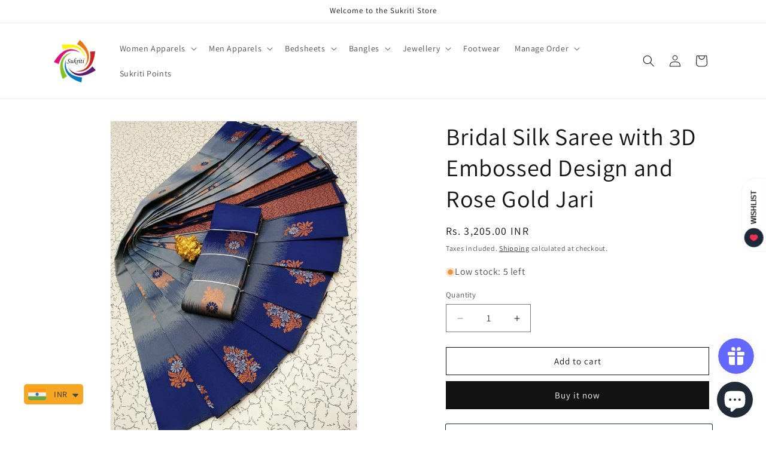

--- FILE ---
content_type: text/css
request_url: https://cdn.shopify.com/extensions/0179edd0-9e14-4257-8fbb-167d9b889211/1.2.0/assets/yta-styles-main.css
body_size: 2113
content:
body .ayfs div:empty {
  display: block !important;
}

.ayfs {
  position: relative;
  font-family: -apple-system, BlinkMacSystemFont, 'Segoe UI', 'Roboto', 'Oxygen', 'Ubuntu',
    'Cantarell', 'Fira Sans', 'Droid Sans', 'Helvetica Neue', sans-serif;
  -webkit-font-smoothing: antialiased;
  -moz-osx-font-smoothing: grayscale;
  font-size: 15px;
  line-height: 1.6;
  font-weight: 400;
  margin: 0;
  padding: 5px 0;
}

.ayfs a,
.ayfs a:link,
.ayfs a:active,
.ayfs a:visited {
  text-decoration: none;
}

.ayfs a:hover {
  text-decoration: underline;
}

.ayfs img {
  margin: 0;
  padding: 0;
  min-width: unset;
  min-height: unset;
  max-width: unset;
  max-height: unset;
}

.ayfs ::-webkit-scrollbar {
  width: 8px;
}

.ayfs ::-webkit-scrollbar-track {
  background: #f1f1f1;
}

.ayfs ::-webkit-scrollbar-thumb {
  background: #555;
  border-radius: 5px;
}

.ayfs ::-webkit-scrollbar-thumb:hover {
  background: #171717;
}

.ayfs .divider {
  width: 3px;
  height: 3px;
  min-width: 3px;
  min-height: 3px;
  border-radius: 50%;
  margin: 0 10px;
}

.ayfs .ayfs-banner {
  width: 100%;
  height: 200px;
  background-position: center;
  background-repeat: no-repeat;
  background-size: cover;
}

.ayfs .ayfs-logo {
  margin-bottom: 20px;
}

.ayfs .ayfs-logo img {
  width: 100px;
  height: 100px;
  object-fit: cover;
  border-radius: 50%;
}

.ayfs .ayfs-subscribe-button {
  display: flex;
  align-items: stretch;
  font-size: 13px;
  margin-bottom: 20px;
  font-size: 14px;
  line-height: 1;
  border-radius: 3px;
  overflow: hidden;
}

.ayfs .ayfs-subscribe-button a {
  color: #fff;
  text-decoration: none;
}

.ayfs .ayfs-subscribe-button a:hover {
  color: #fff;
  text-decoration: underline;
}

.ayfs .ayfs-subscribe-button .youtube-logo {
  background-color: #e62117;
  color: #fff;
  padding: 5px 10px;
  display: flex;
  align-items: center;
  cursor: pointer;
}

.ayfs .ayfs-subscribe-button .youtube-logo:hover {
  background-color: #cc181e;
}

.ayfs .ayfs-subscribe-button svg {
  width: 20px;
  height: 20px;
  margin-right: 8px;
}

.ayfs .ayfs-subscribe-button .subscribers-counter {
  display: flex;
  justify-content: center;
  align-items: center;
  padding: 0 10px;
  border-top: 1px solid #ccc;
  border-right: 1px solid #ccc;
  border-bottom: 1px solid #ccc;
  background-color: #fff;
  color: #737373;
}

.ayfs .ayfs-header {
  display: flex;
  flex-direction: row;
  justify-content: space-between;
  align-items: center;
  padding: 20px;
}

.ayfs .ayfs-header .header-information {
  flex: 1;
  display: flex;
  flex-direction: column;
  margin: 0 20px 20px;
}

.ayfs .ayfs-header .header-information .channel-name {
  font-weight: 500;
  display: -webkit-box !important;
  overflow: hidden;
  word-wrap: break-word;
  -o-text-overflow: ellipsis;
  text-overflow: ellipsis;
  line-height: 1.4;
  -webkit-line-clamp: 1;
  -webkit-box-orient: vertical;
  height: 28px;
  margin-bottom: 8px;
}

.ayfs .ayfs-header .header-information .channel-name a {
  font-size: 20px;
}

.ayfs .ayfs-header .header-information .channel-description {
  display: -webkit-box !important;
  overflow: hidden;
  word-wrap: break-word;
  -o-text-overflow: ellipsis;
  text-overflow: ellipsis;
  font-size: 13px;
  -webkit-line-clamp: 2;
  -webkit-box-orient: vertical;
  height: 36.4px;
  margin-bottom: 8px;
}

.ayfs .ayfs-header .header-information .information-counter {
  display: flex;
  align-items: center;
  margin-bottom: 8px;
  font-size: 12px;
}

.ayfs .ayfs-header .header-information .information-counter > div {
  clear: both;
  display: inline-block;
  overflow: hidden;
  white-space: nowrap;
  text-overflow: ellipsis;
}

.ayfs .ayfs-header-accent {
  flex-direction: column;
  justify-content: flex-start;
  align-items: center;
}

.ayfs .ayfs-header-accent .header-information {
  align-items: center;
  margin-bottom: 10px;
  text-align: center;
}

.ayfs .ayfs-header-accent .header-information .information-counter {
  justify-content: center;
}

@media only screen and (max-width: 800px) {
  .ayfs .ayfs-header {
    flex-direction: column;
    align-items: center;
  }

  .ayfs .ayfs-header .header-information {
    align-items: center;
    margin-bottom: 10px;
  }

  .ayfs .ayfs-header .header-information .channel-description {
    align-items: center;
  }

  .ayfs .ayfs-header .header-information .information-counter {
    justify-content: center;
  }
}

.ayfs .ayfs-video-card {
  flex: 1;
  display: flex;
  flex-direction: column;
  justify-content: flex-start;
  align-items: stretch;
  position: relative;
  width: 100%;
}

.ayfs .ayfs-video-card .thumbnail {
  position: relative;
  width: 100%;
  height: 100%;
  background-position: center;
  background-repeat: no-repeat;
  background-size: cover;
  /* height: 200px; */
}

.ayfs .ayfs-video-card-settings-3 .thumbnail {
  height: 480px;
}

.ayfs .ayfs-video-card .thumbnail .play-icon {
  position: absolute;
  top: calc(50% - 25px);
  left: calc(50% - 25px);
  opacity: 0.4;
  display: flex;
  justify-content: center;
  align-items: center;
}

.ayfs .ayfs-video-card .thumbnail:hover .play-icon {
  opacity: 0.8;
}

.ayfs .ayfs-video-card .thumbnail .play-icon svg,
.ayfs .ayfs-video-card .thumbnail .play-icon img {
  width: 50px;
  height: 50px;
  object-fit: contain;
}

.ayfs .ayfs-video-card .thumbnail .duration {
  position: absolute;
  right: 8px;
  bottom: 8px;
  padding: 3px 6px;
  border-radius: 2px;
  font-size: 12px;
  z-index: 2;
}

.ayfs .ayfs-video-card .video-infomation .title {
  margin: 5px 0;
  font-weight: 500;
  display: -webkit-box !important;
  overflow: hidden;
  word-wrap: break-word;
  -o-text-overflow: ellipsis;
  text-overflow: ellipsis;
  line-height: 1.4;
  font-size: 14px;
  -webkit-line-clamp: 2;
  -webkit-box-orient: vertical;
  height: 42px;
}

.ayfs .ayfs-video-card .video-infomation .publish-time {
  margin-bottom: 5px;
  font-size: 12px;
  line-height: 1.4;
}

.ayfs .ayfs-video-card .video-infomation .description {
  display: -webkit-box !important;
  overflow: hidden;
  word-wrap: break-word;
  -o-text-overflow: ellipsis;
  text-overflow: ellipsis;
  line-height: 1.4;
  font-size: 13px;
  -webkit-line-clamp: 2;
  -webkit-box-orient: vertical;
  height: 36.4px;
  margin-bottom: 5px;
}

.ayfs .ayfs-video-card .video-infomation .statistics {
  display: flex;
  align-items: center;
  font-size: 12px;
  line-height: 1.4;
}

.ayfs .ayfs-video-card .video-infomation .statistics > div {
  clear: both;
  display: inline-block;
  overflow: hidden;
  white-space: nowrap;
}

.ayfs .ayfs-video-card:hover {
  cursor: pointer;
}

.ayfs .ayfs-video-card:hover .ayfs-thumbnail .play-icon {
  opacity: 1;
}

.ayfs .ayfs-video-card:hover .video-infomation .title {
  text-decoration: underline;
}

.ayfs .ayfs-video-card-horizontal {
  flex-direction: row;
}

.ayfs .ayfs-video-card-horizontal .ayfs-thumbnail {
  position: relative;
  width: 240px;
  height: 135px;
  max-width: 240px;
  max-height: 135px;
}

.ayfs .ayfs-video-card-horizontal .ayfs-thumbnail img {
  width: 240px;
  height: 135px;
  object-fit: cover;
  max-width: none;
  margin: 0;
  padding: 0;
}

.ayfs .ayfs-video-card-horizontal .video-infomation {
  padding-left: 15px;
}

.ayfs .ayfs-video-card-horizontal .video-infomation .title {
  -webkit-line-clamp: 1;
  height: 24px;
}

.ayfs .ayfs-video-card-cinema .video-infomation {
  position: absolute;
  top: 0;
  left: 0;
  height: 100%;
  width: 100%;
  opacity: 1;
  z-index: -1;
  padding: 10px;
  overflow: hidden;
  background-color: rgba(255, 255, 255, 0.9);
}

@media only screen and (max-width: 600px) {
  .ayfs .ayfs-video-card-horizontal {
    flex-direction: column;
  }

  .ayfs .ayfs-video-card-horizontal .ayfs-thumbnail {
    position: relative;
    width: 100%;
    height: 100%;
  }

  .ayfs .ayfs-video-card-horizontal .ayfs-thumbnail img {
    width: 100%;
    height: 100%;
    object-fit: cover;
    max-width: none;
  }

  .ayfs .ayfs-video-card-horizontal .video-infomation {
    padding-left: 0;
  }

  .ayfs .ayfs-video-card-horizontal .video-infomation .title {
    -webkit-line-clamp: 2;
    height: 42px;
  }

  .ayfs .ayfs-video-card-cinema .video-infomation {
    width: 100%;
    height: 100%;
    padding: 20px;
  }
}

.ayfs .ayfs-videos-playlist {
  position: relative;
}

.ayfs .ayfs-videos-playlist .yt-feed-slider .video-list-column .video-list-item {
  flex: 1;
  display: flex;
}

.ayfs .ayfs-videos-playlist .ayfs-pagi-btn {
  background-color: #fff;
  border-radius: 50%;
  opacity: 0.6;
  height: 40px;
  width: 40px;
  -webkit-box-shadow: 0 0 6px rgba(0, 0, 0, 0.2);
  box-shadow: 0 0 6px rgba(0, 0, 0, 0.2);
  -webkit-transition: all 0.2s ease;
  -o-transition: all 0.2s ease;
  transition: all 0.2s ease;
  cursor: pointer;
  display: flex;
  justify-content: center;
  align-items: center;
  border: none;
  outline: none;
  position: absolute;
}

.ayfs .ayfs-videos-playlist .ayfs-pagi-btn svg {
  width: 12px;
  height: 12px;
}

.ayfs .ayfs-videos-playlist .ayfs-pagi-btn:hover {
  opacity: 1;
}

.ayfs .ayfs-videos-playlist .ayfs-pagi-btn:active {
  transform: scale(0.9);
  transition: 0.1s;
}

.ayfs .ayfs-videos-playlist .ayfs-pagi-btn-previous {
  position: absolute;
  top: calc(50% - 20px);
  left: 10px;
}

.ayfs .ayfs-videos-playlist .ayfs-pagi-btn-next {
  position: absolute;
  top: calc(50% - 20px);
  right: 10px;
}

.ayfs .ayfs-videos-playlist .ayfs-pagi-btn-up {
  position: absolute;
  top: 10px;
  left: calc(50% - 20px);
}

.ayfs .ayfs-videos-playlist .ayfs-pagi-btn-down {
  position: absolute;
  bottom: 10px;
  left: calc(50% - 20px);
}

/*
 * START POPUP
 */
.ayfs-popup-wrapper {
  position: fixed;
  top: 0;
  left: 0;
  width: 100%;
  height: 100%;
  background-color: rgba(0, 0, 0, 0.8);
  z-index: 9999;
  overflow-y: auto;
  display: flex;
  justify-content: space-between;
  align-items: stretch;
  color: #333;
  font-size: 15px;
  line-height: 1.6;
}

.ayfs-popup-margin {
  display: flex;
  flex: 1;
}

.ayfs-popup-wrapper-padding {
  flex: 1;
}

.ayfs-popup-wrapper-body {
  max-width: 1000px;
  width: 100%;
  margin: auto;
  padding-bottom: 1em;
}

.ayfs-popup-header {
  display: flex;
  justify-content: flex-end;
  align-items: center;
  padding: 20px 10px 20px 20px;
  cursor: pointer;
  opacity: 0.8;
}

.ayfs-popup-header svg {
  width: 20px;
  height: 20px;
}

.ayfs-popup-header svg:active {
  transform: scale(0.9);
  transition: 0.1s;
}

.ayfs-popup-header:hover {
  opacity: 1;
}

@media screen and (max-width: 768px) {
  .ayfs-popup-body {
    padding: 0;
  }
}

.ayfs-popup-video-overlay {
  width: 100%;
  max-width: 1000px;
  height: calc((100vw - 40px) * 315 / 560);
  max-height: calc(1000px * 315 / 560);
  background-color: rgba(0, 0, 0, 0.8);
  margin: auto;
}

.ayfs-popup-body .video-info {
  padding: 20px;
  background-color: #fff;
}

.ayfs-popup-body .video-info .video-info-header {
  border-bottom: 1px solid #dcdcdc;
  margin-bottom: 20px;
  padding-bottom: 10px;
}

.ayfs-popup-body .video-info .video-info-header .video-info-title {
  font-size: 1.4em;
  margin-bottom: 20px;
  font-weight: 600;
}

.ayfs-popup-body .video-info .video-info-header .video-info-description {
  margin-bottom: 20px;
  color: #171717;
}

.ayfs-popup-body .video-info .video-info-header .video-info-statistics {
  display: flex;
  flex-direction: row;
  justify-content: space-between;
  align-items: center;
  color: #666;
  font-size: 0.9em;
}

.ayfs-popup-body .video-info .video-info-header .video-info-statistics .view-count {
  display: flex;
  align-items: center;
}

.ayfs-popup-body .video-info .video-info-header .video-info-statistics .view-count .video-publish {
  font-size: 12px;
  color: #777;
}

.ayfs-popup-body .video-info .video-info-header .video-info-statistics .view-count .divider {
  background-color: #777;
}

.ayfs-popup-body .video-info .video-info-header .video-info-statistics .more {
  display: flex;
  flex-direction: row;
  justify-content: flex-end;
  align-items: center;
}

.ayfs-popup-body .video-info .video-info-header .video-info-statistics .more .likes-count,
.ayfs-popup-body .video-info .video-info-header .video-info-statistics .more .dislikes-count,
.ayfs-popup-body .video-info .video-info-header .video-info-statistics .more .share {
  margin-left: 20px;
  display: flex;
  flex-direction: row;
  align-items: center;
}

.ayfs-popup-body .video-info .video-info-header .video-info-statistics .more .share {
  font-weight: 500;
  cursor: pointer;
}

.ayfs-popup-body .video-info .video-info-header .video-info-statistics .more svg {
  width: 12px;
  height: 12px;
  margin-right: 10px;
}

.ayfs-popup-body .video-info .channel-info {
  display: flex;
  flex-direction: row;
  justify-content: space-between;
  align-items: flex-start;
}

.ayfs-popup-body .video-info .channel-info .channel-info-more {
  flex: 1;
  margin: 0 20px 20px;
}

.ayfs-popup-body .video-info .channel-info .channel-info-more .channel-name {
  margin-bottom: 10px;
}

.ayfs-popup-body .video-info .channel-info .channel-info-more .channel-name a {
  text-decoration: none;
  font-weight: 600;
  font-size: 1.4em;
  color: #333;
}

.ayfs-popup-body .video-info .channel-info .channel-info-more .channel-name a:hover {
  color: rgb(6, 95, 212);
}

.ayfs-popup-body
  .video-info
  .channel-info
  .channel-info-more
  .channel-description
  .channel-description-content {
  margin-bottom: 20px;
  display: -webkit-box !important;
  overflow: hidden;
  word-wrap: break-word;
  -o-text-overflow: ellipsis;
  text-overflow: ellipsis;
  line-height: 1.6;
  font-size: 13px;
  -webkit-line-clamp: 2;
  -webkit-box-orient: vertical;
  height: 36.4px;
}

.ayfs-popup-body
  .video-info
  .channel-info
  .channel-info-more
  .channel-description
  .channel-description-content-show-more {
  -webkit-line-clamp: unset;
  height: auto;
}

.ayfs-popup-body .video-info .channel-info .channel-info-more .show-more {
  cursor: pointer;
  font-size: 13px;
  font-weight: 500;
  color: #777;
  margin-top: 20px;
}

/*
 * ----------------------------------------------
 * START POPUP VIDEO COMMENTS
 */

.ayfs-popup-comments {
  background-color: #fff;
  padding: 0 20px 20px;
}

.ayfs-popup-comments-count {
  font-size: 1.1em;
  font-weight: 600;
  margin-bottom: 30px;
  border-top: 1px solid #dcdcdc;
  padding-top: 10px;
}

.yta-popup-comments-item {
  display: flex;
  margin-bottom: 20px;
}

.yta-popup-comments-user-avatar {
  width: 50px;
  cursor: pointer;
}

.yta-popup-comments-user-avatar img {
  width: 50px;
  height: 50px;
  border-radius: 50%;
}

.yta-popup-comments-details {
  display: flex;
  flex: 1;
  flex-direction: column;
  margin-left: 20px;
}

.yta-popup-comments-details-head {
  display: flex;
  align-items: baseline;
}

.yta-popup-comments-user-name {
  font-weight: 600;
  cursor: pointer;
}

.yta-popup-comments-user-name:hover {
  color: rgb(6, 95, 212);
  text-decoration: underline;
}

.yta-popup-comments-timestamp {
  font-size: 0.9em;
  color: #666;
  margin-left: 10px;
}

.yta-popup-comments-actions {
  display: flex;
  align-items: center;
}

.yta-popup-comments-like,
.yta-popup-comments-dislike {
  display: flex;
  align-items: center;
  margin-right: 20px;
}

.yta-popup-comments-like svg,
.yta-popup-comments-dislike svg {
  width: 14px;
  height: 14px;
}

.yta-popup-comments-like-count,
.yta-popup-comments-dislike-count {
  font-size: 0.9em;
  color: #666;
  margin-left: 5px;
}

.ayfs-popup-comments-show-more {
  color: rgb(6, 95, 212);
  cursor: pointer;
}

.ayfs-popup-comments-show-more:hover {
  text-decoration: underline;
}

/*
 * END POPUP VIDEO COMMENTS
 * ----------------------------------------------
 */

@media only screen and (max-width: 600px) {
  .ayfs-popup-body .video-info .channel-info {
    flex-direction: column;
    align-items: center;
    padding-bottom: 10px;
  }

  .ayfs-popup-body .video-info .channel-info .channel-info-more {
    text-align: center;
  }

  .ayfs-popup-header {
    justify-content: center;
  }
}

.yta-popup-show {
  overflow: hidden;
}

.yta-popup-show #PageContainer {
  transform: none !important;
}

/* ---------------------------------------------- */
/* START CUSTOMIZE FOR SPECIFIC STORES */

/* Hide fixed menu on mobile when popup show */
/* Store: agilitegear.myshopify.com */
@media screen and (max-width: 768px) {
  .yta-popup-show #header {
    z-index: 0;
  }
}

/* END CUSTOMIZE FOR SPECIFIC STORES */
/* ---------------------------------------------- */


--- FILE ---
content_type: text/javascript; charset=utf-8
request_url: https://sukritistore.com/en-us/products/pc17_4-700-0524.js
body_size: 606
content:
{"id":8324415848695,"title":"Bridal Silk Saree with 3D Embossed Design and Rose Gold Jari","handle":"pc17_4-700-0524","description":"\u003cp\u003e\u003cstrong\u003e\u003cspan\u003e\u003cb data-mce-fragment=\"1\"\u003e\u003cstrong data-mce-fragment=\"1\"\u003eAvailable Colors: \u003ca rel=\"noopener noreferrer\" href=\"https:\/\/sukritistore.com\/search?q=pc17\u0026amp;options%5Bprefix%5D=last\" target=\"_blank\" data-mce-fragment=\"1\" data-mce-href=\"https:\/\/sukritistore.com\/pages\/rapid-search-results?q=sb98\u0026amp;page=1\u0026amp;sort_order=relevance\"\u003eClick to View all\u003c\/a\u003e\u003c\/strong\u003e\u003c\/b\u003e\u003c\/span\u003e\u003c\/strong\u003e\u003c\/p\u003e\n\u003cul\u003e\n\u003cli data-sourcepos=\"5:1-6:0\"\u003e\n\u003cp data-sourcepos=\"5:3-5:161\"\u003e\u003cstrong\u003eExquisite Elegance:\u003c\/strong\u003e This stunning bridal saree is crafted from silk, offering a luxurious drape and a touch of timeless elegance for your special day.\u003c\/p\u003e\n\u003c\/li\u003e\n\u003cli data-sourcepos=\"7:1-8:0\"\u003e\n\u003cp data-sourcepos=\"7:3-7:130\"\u003e\u003cstrong\u003eDazzling Design:\u003c\/strong\u003e The saree features a captivating 3D embossed design that adds a touch of dimension and depth to the fabric.\u003c\/p\u003e\n\u003c\/li\u003e\n\u003cli data-sourcepos=\"9:1-10:0\"\u003e\n\u003cp data-sourcepos=\"9:3-9:148\"\u003e\u003cstrong\u003eRich Contrast:\u003c\/strong\u003e The contrasting pallu creates a visually stunning focal point, while the Jacquard blouse adds a touch of modern sophistication.\u003c\/p\u003e\n\u003c\/li\u003e\n\u003cli data-sourcepos=\"11:1-12:0\"\u003e\n\u003cp data-sourcepos=\"11:3-11:140\"\u003e\u003cstrong\u003eRose Gold Shimmer:\u003c\/strong\u003e Woven with rose gold jari (with a matching 110 Karizma, a unit of measurement for zari thread), this saree exudes a subtle shimmer that complements the intricate details of the design.\u003c\/p\u003e\n\u003c\/li\u003e\n\u003c\/ul\u003e\n\u003cp\u003e\u003cspan\u003eSKU: PC17_4\u003c\/span\u003e\u003c\/p\u003e\n\u003c!----\u003e\u003c!----\u003e\u003c!----\u003e\u003c!----\u003e","published_at":"2024-05-31T16:30:29+05:30","created_at":"2024-05-31T16:30:29+05:30","vendor":"Sukriti Store","type":"Saree","tags":["Apparels","Saree"],"price":320500,"price_min":320500,"price_max":320500,"available":true,"price_varies":false,"compare_at_price":null,"compare_at_price_min":0,"compare_at_price_max":0,"compare_at_price_varies":false,"variants":[{"id":44935708541175,"title":"Default Title","option1":"Default Title","option2":null,"option3":null,"sku":"PC17_4-700-0524","requires_shipping":true,"taxable":true,"featured_image":null,"available":true,"name":"Bridal Silk Saree with 3D Embossed Design and Rose Gold Jari","public_title":null,"options":["Default Title"],"price":320500,"weight":1000,"compare_at_price":null,"inventory_management":"shopify","barcode":"","requires_selling_plan":false,"selling_plan_allocations":[]}],"images":["\/\/cdn.shopify.com\/s\/files\/1\/0333\/5467\/8317\/files\/4_7da98a4f-f7b1-43c9-98cd-4cea2544090a.jpg?v=1717153005"],"featured_image":"\/\/cdn.shopify.com\/s\/files\/1\/0333\/5467\/8317\/files\/4_7da98a4f-f7b1-43c9-98cd-4cea2544090a.jpg?v=1717153005","options":[{"name":"Title","position":1,"values":["Default Title"]}],"url":"\/en-us\/products\/pc17_4-700-0524","media":[{"alt":null,"id":35593294610679,"position":1,"preview_image":{"aspect_ratio":0.75,"height":1152,"width":864,"src":"https:\/\/cdn.shopify.com\/s\/files\/1\/0333\/5467\/8317\/files\/4_7da98a4f-f7b1-43c9-98cd-4cea2544090a.jpg?v=1717153005"},"aspect_ratio":0.75,"height":1152,"media_type":"image","src":"https:\/\/cdn.shopify.com\/s\/files\/1\/0333\/5467\/8317\/files\/4_7da98a4f-f7b1-43c9-98cd-4cea2544090a.jpg?v=1717153005","width":864},{"alt":null,"id":35593309520119,"position":2,"preview_image":{"aspect_ratio":0.566,"height":848,"width":480,"src":"https:\/\/cdn.shopify.com\/s\/files\/1\/0333\/5467\/8317\/files\/preview_images\/064bb7df10f54bf785043f1f6d44f55b.thumbnail.0000000000.jpg?v=1717153138"},"aspect_ratio":0.563,"duration":49000,"media_type":"video","sources":[{"format":"mp4","height":480,"mime_type":"video\/mp4","url":"https:\/\/cdn.shopify.com\/videos\/c\/vp\/064bb7df10f54bf785043f1f6d44f55b\/064bb7df10f54bf785043f1f6d44f55b.SD-480p-0.9Mbps-29843801.mp4","width":270},{"format":"mp4","height":720,"mime_type":"video\/mp4","url":"https:\/\/cdn.shopify.com\/videos\/c\/vp\/064bb7df10f54bf785043f1f6d44f55b\/064bb7df10f54bf785043f1f6d44f55b.HD-720p-1.6Mbps-29843801.mp4","width":406},{"format":"m3u8","height":720,"mime_type":"application\/x-mpegURL","url":"https:\/\/cdn.shopify.com\/videos\/c\/vp\/064bb7df10f54bf785043f1f6d44f55b\/064bb7df10f54bf785043f1f6d44f55b.m3u8","width":406}]}],"requires_selling_plan":false,"selling_plan_groups":[]}